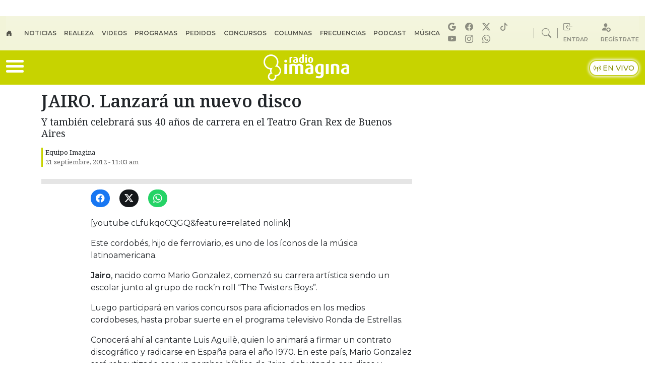

--- FILE ---
content_type: application/x-javascript;charset=utf-8
request_url: https://smetrics.radioimagina.cl/id?d_visid_ver=5.4.0&d_fieldgroup=A&mcorgid=2387401053DB208C0A490D4C%40AdobeOrg&mid=51019100674766809977556635836937596778&ts=1768733191032
body_size: -38
content:
{"mid":"51019100674766809977556635836937596778"}